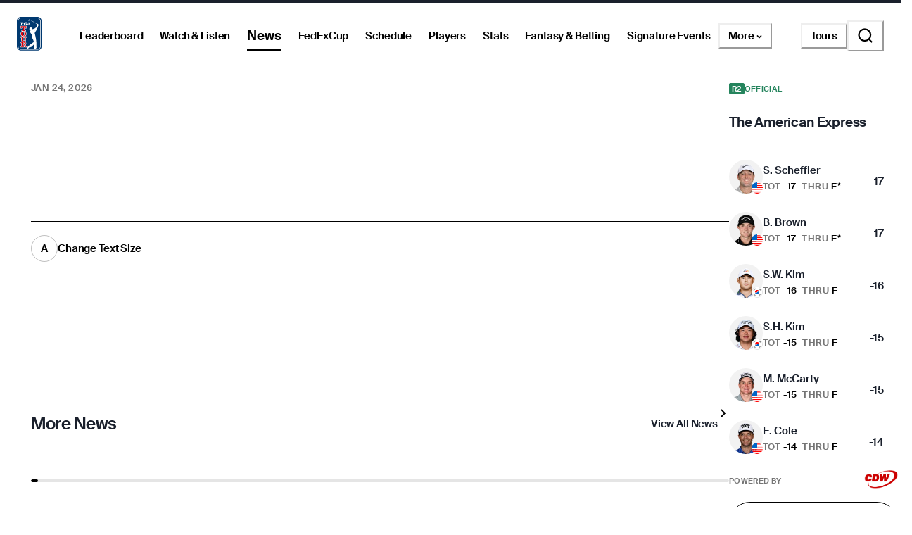

--- FILE ---
content_type: text/css; charset=UTF-8
request_url: https://www.pgatour.com/_next/static/css/92c0ffaca0ae2d15.css
body_size: 2463
content:
.ArticleList_articleNumberedList__hxRDq .ArticleList_articleNumberedListItem__SLSfO:before{content:counter(ol-counter) ". "}.TglBoxScore_container__Z1WsO{display:flex;flex-direction:column;width:100%}.TglBoxScore_header__dhsyq{display:flex;flex-direction:row;justify-content:space-between;align-items:center;margin-bottom:1rem}.TglBoxScore_matchDate__f7H95{color:#000}@media(min-width:768px){.TglBoxScore_matchDate__f7H95{font-family:Suisse Intl,Helvetica Neue,Helvetica,Arial,sans-serif;-webkit-font-smoothing:antialiased;-moz-osx-font-smoothing:grayscale;text-rendering:optimizeLegibility;font-size:2.4rem;line-height:2.8rem;font-weight:600;letter-spacing:-.02em}}.TglBoxScore_swiperContainer__Zn4By{display:flex;flex-direction:row}.TglBoxScore_swiperContainer__Zn4By .TglBoxScore_swiper__jjG6m{width:100%}.TglBoxScore_divider__Tt0FU{border-bottom:2px solid #f2f2f2;margin-top:0}.TglBoxScore_divider-mt__6DAHM{margin-top:20px}@media(min-width:768px){.TglBoxScore_divider-mt__6DAHM{margin-top:24px}}.TglBoxScoreMatch_container__6pv_B{display:flex;flex-direction:column;border-color:currentcolor #000 #000;border-top:2px solid #000;padding-top:12px;gap:12px}@media(min-width:768px){.TglBoxScoreMatch_container__6pv_B{padding-top:32px}}.TglBoxScoreMatch_descContainer__ZMBOv{display:flex;flex-direction:column;gap:12px}.TglBoxScoreMatch_mobileInProgressTag__lgFK9{display:none;border-radius:2.5px;background-color:var(--matchStatusColor,#ed0000);text-transform:uppercase;color:#fff;padding:3px 5px;align-self:center}@media(max-width:767px){.TglBoxScoreMatch_mobileInProgressTag__lgFK9{display:block}}.TglBoxScoreMatch_mobileMatch__ZnUTK{display:none}@media(max-width:767px){.TglBoxScoreMatch_mobileMatch__ZnUTK{display:flex;justify-content:space-between;width:100%}}.TglBoxScoreMatch_mobileBoxScore__SXNyo{display:flex;flex-direction:column;gap:12px}.TglBoxScoreMatch_boxScoreGrid__vbBBg{display:grid;grid-template-columns:repeat(3,1fr);width:100%}@media(max-width:767px){.TglBoxScoreMatch_boxScoreGrid__vbBBg{display:none}}.TglBoxScoreMatch_ctaContainer__gJVrc{display:flex;justify-content:center;visibility:visible;gap:24px;margin-bottom:12px}.TglBoxScoreMatch_cta-hidden__Ihguk{visibility:hidden}.TglBoxScoreMatch_viewScoring__gbjNh{width:100%}.TglBoxScoreMatch_watchCta__RXchp{display:flex;flex-direction:column;width:100%}:where(.Tag_tag__8n9Vh){display:flex;align-items:center;background-color:#ed0000;color:#fff;width:-moz-fit-content;width:fit-content;padding:5px;font-family:Suisse Intl,Helvetica Neue,Helvetica,Arial,sans-serif;-webkit-font-smoothing:antialiased;-moz-osx-font-smoothing:grayscale;text-rendering:optimizeLegibility;font-weight:600;letter-spacing:.03em;text-transform:uppercase;font-size:1.1rem;line-height:1.2rem}.TglBoxScoreTeam_container__QW1UV{display:flex;flex-direction:column;align-items:flex-start;gap:1.6rem}.TglBoxScoreTeam_container-right___VrZc{align-items:flex-end}.TglBoxScoreTeam_teamInfoContainer__wa_d8{display:flex;gap:2rem;flex-direction:row;align-items:center}.TglBoxScoreTeam_teamInfoContainer-right__nQ7kS{flex-direction:row-reverse}.TglBoxScoreTeam_imageRecordContainer__7O3aM{display:flex;flex-direction:column;gap:8px;align-items:center}.TglBoxScoreTeam_teamLogo__dJemm{object-fit:contain;border-radius:50%;min-width:48px;min-height:48px;width:48px;height:48px}@media(min-width:768px){.TglBoxScoreTeam_teamLogo__dJemm{min-width:54px;min-height:54px;width:54px;height:54px}}@media(min-width:1024px){.TglBoxScoreTeam_teamLogo__dJemm{min-width:76px;min-height:76px;width:76px;height:76px}}.TglBoxScoreTeam_teamRecord__xxaXz{color:#757575;font-family:Suisse Intl,Helvetica Neue,Helvetica,Arial,sans-serif;-webkit-font-smoothing:antialiased;-moz-osx-font-smoothing:grayscale;text-rendering:optimizeLegibility;font-size:1.5rem;line-height:1.6rem;font-weight:600;letter-spacing:-.01em}@media(min-width:1024px){.TglBoxScoreTeam_teamRecord__xxaXz{font-family:Suisse Intl,Helvetica Neue,Helvetica,Arial,sans-serif;-webkit-font-smoothing:antialiased;-moz-osx-font-smoothing:grayscale;text-rendering:optimizeLegibility;font-size:1.9rem;line-height:2.2rem;font-weight:600;letter-spacing:-.01em}}@media(max-width:767px){.TglBoxScoreTeam_teamRecord__xxaXz{display:none}}.TglBoxScoreTeam_teamNameContainer__gpBtS{display:flex;flex-direction:column;gap:4px}.TglBoxScoreTeam_teamName__CqkOW{font-family:Suisse Intl,Helvetica Neue,Helvetica,Arial,sans-serif;-webkit-font-smoothing:antialiased;-moz-osx-font-smoothing:grayscale;text-rendering:optimizeLegibility;font-size:1.5rem;line-height:1.6rem;font-weight:600;letter-spacing:-.01em;position:relative;top:0;text-align:left;padding-right:1.4rem}@media(min-width:768px){.TglBoxScoreTeam_teamName__CqkOW{top:-1rem;padding-right:0;font-family:Suisse Intl,Helvetica Neue,Helvetica,Arial,sans-serif;-webkit-font-smoothing:antialiased;-moz-osx-font-smoothing:grayscale;text-rendering:optimizeLegibility;font-size:1.9rem;line-height:2.2rem;font-weight:600;letter-spacing:-.01em}}@media(min-width:1024px){.TglBoxScoreTeam_teamName__CqkOW{top:-1rem;padding-right:0;font-family:Suisse Intl,Helvetica Neue,Helvetica,Arial,sans-serif;-webkit-font-smoothing:antialiased;-moz-osx-font-smoothing:grayscale;text-rendering:optimizeLegibility;font-size:2.4rem;line-height:2.8rem;font-weight:600;letter-spacing:-.02em}}.TglBoxScoreTeam_teamName-right__9WDgv{text-align:right}.TglBoxScoreTeam_teamRecordMobile__CUa6R{color:#757575;font-family:Suisse Intl,Helvetica Neue,Helvetica,Arial,sans-serif;-webkit-font-smoothing:antialiased;-moz-osx-font-smoothing:grayscale;text-rendering:optimizeLegibility;font-size:1.3rem;line-height:1.4rem;font-weight:600;letter-spacing:0}@media(min-width:768px){.TglBoxScoreTeam_teamRecordMobile__CUa6R{display:none}}.TglBoxScoreTeam_teamPlayersContainer__or8BB{display:flex;gap:1.2rem;flex-direction:row;position:relative;padding-left:.5rem;padding-right:.5rem}@media(max-width:767px){.TglBoxScoreTeam_teamPlayersContainer__or8BB{display:none}}.TglBoxScoreTeam_teamPlayersContainer-right__eukd_{flex-direction:row-reverse}.TglBoxScoreTeam_avatarRow__w1Tqa{display:flex}.TglBoxScoreTeam_avatarContainer__Wg0zn{display:flex;position:relative;align-items:center;justify-content:center;width:4.8rem}.TglBoxScoreTeam_avatarContainer__Wg0zn:first-child{z-index:1}.TglBoxScoreTeam_avatarContainer__Wg0zn:nth-child(2){z-index:2}.TglBoxScoreTeam_avatarContainer__Wg0zn:nth-child(3){z-index:3}.TglBoxScoreTeam_teamPlayerNames__UhmRZ{display:flex;flex-direction:column;justify-content:space-between}.TglBoxScoreTeam_teamPlayerNamesContainer__SPwLU{display:flex;flex-direction:column;justify-content:space-evenly}.TglBoxScoreTeam_playerName__xdaV8{font-family:Suisse Intl,Helvetica Neue,Helvetica,Arial,sans-serif;-webkit-font-smoothing:antialiased;-moz-osx-font-smoothing:grayscale;text-rendering:optimizeLegibility;font-size:1.1rem;line-height:1.4rem;font-weight:600;letter-spacing:0;text-align:left;white-space:nowrap}.TglBoxScoreTeam_playerName-right__IDn1m{text-align:right}.Avatar_container__tiEq_{width:-moz-fit-content;width:fit-content;height:-moz-fit-content;height:fit-content;text-align:center}.Avatar_avatarRing__JrucY,.Avatar_container__tiEq_{display:flex;position:relative;align-items:center;justify-content:center}.Avatar_avatarRing__JrucY{width:calc(var(--avatar-size) + 10px);height:calc(var(--avatar-size) + 10px);border-radius:50%;background-color:var(--avatar-border-color)}.Avatar_avatarRing__JrucY:before{content:"";position:absolute;width:calc(var(--avatar-size) + 4px);height:calc(var(--avatar-size) + 4px);background:#fff;border-radius:50%;z-index:0}.Avatar_avatarRing__JrucY>*{position:relative;z-index:1}.Avatar_avatarContainer__ITtoZ{border-radius:50rem;overflow:hidden;background-color:#f2f2f2;width:var(--avatar-size);height:var(--avatar-size)}.Avatar_iconSlot__aDgs7{z-index:1;position:absolute;right:0;bottom:0;border-radius:50%}.Avatar_iconWithBorder__uBREG{display:flex;align-items:center;justify-content:center;border:2px solid #fff;background-color:#fff}.TglMatchDetails_teamScoreContainer__Si9Q2{display:flex;align-items:flex-end;flex-direction:column;width:10.8rem;gap:1.4rem}@media(max-width:767px){.TglMatchDetails_teamScoreContainer__Si9Q2{align-items:center;flex-direction:row-reverse;width:unset}}.TglMatchDetails_teamScoreContainer-right__71ma_{align-items:flex-start}@media(max-width:767px){.TglMatchDetails_teamScoreContainer-right__71ma_{align-items:center}}.TglMatchDetails_score__Crv76{color:#949494;font-family:Suisse Intl,Helvetica Neue,Helvetica,Arial,sans-serif;-webkit-font-smoothing:antialiased;-moz-osx-font-smoothing:grayscale;text-rendering:optimizeLegibility;font-size:3.5rem;line-height:3.8rem;font-weight:600;letter-spacing:-.02em}@media(min-width:768px){.TglMatchDetails_score__Crv76{font-family:Suisse Intl,Helvetica Neue,Helvetica,Arial,sans-serif;-webkit-font-smoothing:antialiased;-moz-osx-font-smoothing:grayscale;text-rendering:optimizeLegibility;font-size:4rem;line-height:4.4rem;font-weight:600;letter-spacing:-.02em}}@media(min-width:1024px){.TglMatchDetails_score__Crv76{font-family:Suisse Intl,Helvetica Neue,Helvetica,Arial,sans-serif;-webkit-font-smoothing:antialiased;-moz-osx-font-smoothing:grayscale;text-rendering:optimizeLegibility;font-size:7.1rem;line-height:7rem;font-weight:600;letter-spacing:-.02em}}.TglMatchDetails_scoreColor__2YBXZ{color:#000}.TglMatchDetails_winnerBadge__149mJ{border-radius:9999px;color:#fff;background-color:#ed0000;padding:6px 10px}.TglMatchDetails_upcomingMatchContainer__FgZxe{display:flex;flex-direction:column;align-items:center;gap:4rem;justify-content:flex-start}@media(max-width:767px){.TglMatchDetails_upcomingMatchContainer__FgZxe{justify-content:center}}.TglMatchDetails_matchTimeLabel__OwEdI{display:block;text-transform:uppercase;color:#757575}@media(max-width:767px){.TglMatchDetails_matchTimeLabel__OwEdI{display:none}}.TglMatchDetails_matchTimeContainer__Kkm90{display:flex;gap:.5rem}.TglMatchDetails_matchTime__W9cmG{display:inline;color:#000;white-space:nowrap;font-family:Suisse Intl,Helvetica Neue,Helvetica,Arial,sans-serif;-webkit-font-smoothing:antialiased;-moz-osx-font-smoothing:grayscale;text-rendering:optimizeLegibility;font-size:1.5rem;line-height:1.6rem;font-weight:600;letter-spacing:-.01em}@media(min-width:768px){.TglMatchDetails_matchTime__W9cmG{font-family:Suisse Intl,Helvetica Neue,Helvetica,Arial,sans-serif;-webkit-font-smoothing:antialiased;-moz-osx-font-smoothing:grayscale;text-rendering:optimizeLegibility;font-size:1.9rem;line-height:2.2rem;font-weight:600;letter-spacing:-.01em}}@media(min-width:1024px){.TglMatchDetails_matchTime__W9cmG{font-family:Suisse Intl,Helvetica Neue,Helvetica,Arial,sans-serif;-webkit-font-smoothing:antialiased;-moz-osx-font-smoothing:grayscale;text-rendering:optimizeLegibility;font-size:2.4rem;line-height:2.8rem;font-weight:600;letter-spacing:-.02em}}.TglMatchDetails_timezone__wZPqP{display:inline;color:#757575;font-family:Suisse Intl,Helvetica Neue,Helvetica,Arial,sans-serif;-webkit-font-smoothing:antialiased;-moz-osx-font-smoothing:grayscale;text-rendering:optimizeLegibility;font-size:1.5rem;line-height:1.6rem;font-weight:600;letter-spacing:-.01em}@media(min-width:768px){.TglMatchDetails_timezone__wZPqP{font-family:Suisse Intl,Helvetica Neue,Helvetica,Arial,sans-serif;-webkit-font-smoothing:antialiased;-moz-osx-font-smoothing:grayscale;text-rendering:optimizeLegibility;font-size:1.9rem;line-height:2.2rem;font-weight:600;letter-spacing:-.01em}}@media(min-width:1024px){.TglMatchDetails_timezone__wZPqP{font-family:Suisse Intl,Helvetica Neue,Helvetica,Arial,sans-serif;-webkit-font-smoothing:antialiased;-moz-osx-font-smoothing:grayscale;text-rendering:optimizeLegibility;font-size:2.4rem;line-height:2.8rem;font-weight:600;letter-spacing:-.02em}}.TglMatchDetails_inProgressContainer__xHDMj{display:flex;flex-direction:column;align-items:center;gap:12px}.TglMatchDetails_inProgressScore__IpLis{display:flex;gap:.5rem;align-items:flex-end;flex-direction:column}@media(min-width:768px){.TglMatchDetails_inProgressScore__IpLis{gap:2rem;align-items:center;flex-direction:row}}.TglMatchDetails_divider__eVTEQ{width:1px;background:#949494}@media(max-width:767px){.TglMatchDetails_divider__eVTEQ{display:none}}@media(min-width:768px)and (max-width:1023px){.TglMatchDetails_divider__eVTEQ{height:44px}}@media(min-width:1024px){.TglMatchDetails_divider__eVTEQ{height:70px}}.TglMatchDetails_mobileCurrentHole__1Ej4o{display:none;color:#757575;text-transform:uppercase}@media(max-width:767px){.TglMatchDetails_mobileCurrentHole__1Ej4o{display:block}}.TglMatchDetails_currentHole__tsa8b{color:#757575;text-transform:uppercase}@media(max-width:767px){.TglMatchDetails_currentHole__tsa8b{display:none}}.TglMatchDetails_matchStatusBadge__SMC3F{border-radius:2.5px;background:var(--matchStatusColor,#ed0000);text-transform:uppercase;color:#fff;margin-top:8px;padding:3px 5px}@media(max-width:767px){.TglMatchDetails_matchStatusBadge__SMC3F{display:none}}.TglMatchDetails_completeContainer__ivz8Y{display:flex;flex-direction:column;align-items:center;gap:12px}.TglMatchDetails_status__Wgyyo{color:#757575;text-transform:uppercase}@media(max-width:767px){.TglMatchDetails_status__Wgyyo{display:none}}.TglMatchDetails_scoreContainer__3OFnv{display:flex;gap:.5rem;align-items:flex-end;flex-direction:column}@media(min-width:768px){.TglMatchDetails_scoreContainer__3OFnv{gap:2rem;align-items:flex-start;flex-direction:row}}.TglMatchDetails_mobileStatus__qID7W{display:none;color:#757575;text-transform:uppercase}@media(max-width:767px){.TglMatchDetails_mobileStatus__qID7W{display:block}}.TglMatchDetails_completeDivider__6_sWE{width:1px;background-color:#949494;height:84px}@media(max-width:767px){.TglMatchDetails_completeDivider__6_sWE{display:none}}@media(min-width:1024px){.TglMatchDetails_completeDivider__6_sWE{height:108px}}.Switcher_container__ygCv5{display:flex;gap:12px;align-items:flex-end}.Switcher_justifySelectionArrows__7aq4m{width:100%;justify-content:space-between}.Switcher_label__63riz{color:#757575}.Switcher_arrowsContainer__sazBC{display:flex;justify-content:end;flex-grow:0}.Switcher_arrowsContainerSidebar__qfgxr{flex-grow:1}.Switcher_innerContainer__frHGn{display:flex;gap:22px;justify-content:space-between}.Switcher_buttonContainer__4wMBB{all:unset;cursor:pointer;display:inline-flex;align-items:center;justify-content:center;color:#000}.Switcher_buttonContainer__4wMBB:disabled{cursor:not-allowed}.Switcher_disabledSwitcher__mRwc1{color:#757575}.ArrowLeft_arrowLeftL__BPOI0{color:#000}

--- FILE ---
content_type: image/svg+xml
request_url: https://res.cloudinary.com/pgatour-prod/flags/COL.svg
body_size: -302
content:
<svg width="16" height="16" viewBox="0 0 16 16" fill="none" xmlns="http://www.w3.org/2000/svg">
<mask id="mask0_16487_295744" style="mask-type:alpha" maskUnits="userSpaceOnUse" x="0" y="0" width="16" height="16">
<circle cx="8" cy="8" r="8" fill="#C4C4C4"/>
</mask>
<g mask="url(#mask0_16487_295744)">
<rect y="16" width="5.33333" height="16" transform="rotate(-90 0 16)" fill="#FF0000"/>
<rect y="11.6924" width="5.33333" height="16" transform="rotate(-90 0 11.6924)" fill="#0065C7"/>
<rect y="7.38477" width="7.38461" height="16" transform="rotate(-90 0 7.38477)" fill="#FAE100"/>
</g>
</svg>


--- FILE ---
content_type: text/javascript; charset=utf-8
request_url: https://app.link/_r?sdk=web2.86.5&branch_key=key_live_nnTvCBCejtgfn40wtbQ6ckiprsemNktJ&callback=branch_callback__0
body_size: 70
content:
/**/ typeof branch_callback__0 === 'function' && branch_callback__0("1543511360431779732");

--- FILE ---
content_type: application/javascript; charset=UTF-8
request_url: https://www.pgatour.com/_next/static/chunks/7270-0bb4fa44a3adff39.js
body_size: 3452
content:
"use strict";(self.webpackChunk_N_E=self.webpackChunk_N_E||[]).push([[7270],{6507:(e,t,n)=>{n.d(t,{A:()=>c});var l=n(37876),r=n(14232),i=n(11790),a=n(67532),s=n(85665),o=n(46392),d=n(7270);let c=e=>{let{comment:t,heading:n,pickRateProps:c,percentSelected:x,percentSelectedColor:h}=e;return(0,l.jsxs)(i.az,{height:"100%",children:[n&&(0,l.jsxs)(r.Fragment,{children:[(0,l.jsx)(a.E,{justifyContent:"flex-start",textStyle:"label_s",color:"dark_grey",children:n}),(0,l.jsx)(i.M6,{size:12})]}),(0,l.jsx)(a.E,{textStyle:["body_l_regular","body_m_regular"],wordBreak:"break-word",whiteSpace:"normal",textAlign:"left",children:t}),x&&h&&(0,l.jsx)(d.Wq,{percentSelected:x,percentSelectedColor:h}),c&&(0,l.jsxs)(r.Fragment,{children:[(0,l.jsx)(i.M6,{size:12}),(0,l.jsxs)(s.s,{justifyContent:"left",textStyle:"label_m",wordBreak:"break-word",whiteSpace:"normal",color:c.color,overflow:"hidden",alignItems:"center",children:[(0,l.jsx)(i.az,{children:(0,l.jsx)(o.E,{width:"16px"})}),(0,l.jsx)(i.az,{paddingLeft:8,children:c.message})]})]})]})}},7270:(e,t,n)=>{n.d(t,{Wq:()=>A,Dc:()=>S,Ay:()=>k,bc:()=>v});var l=n(37876),r=n(14232),i=n(67532),a=n(85665),s=n(11790),o=n(28405),d=n(6507),c=n(32301),x=n(50162),h=n(66245),p=n(85381),m=n(66617);let g=e=>(0,l.jsx)(m.I,{boxSize:"1.6rem",fill:"none",viewBox:"0 0 16 16",...e,children:(0,l.jsx)("svg",{width:"16",height:"16",viewBox:"0 0 16 16",fill:"none",xmlns:"http://www.w3.org/2000/svg","aria-label":"Check Mark",children:(0,l.jsx)("path",{fill:"currentColor",d:"M16 8C16 12.4183 12.4183 16 8 16C3.58172 16 0 12.4183 0 8C0 3.58172 3.58172 0 8 0C12.4183 0 16 3.58172 16 8ZM11.7241 6.68955L10.2773 5.30859L7.1817 8.55007L5.72405 7.02288L4.27734 8.40383L7.18252 11.4473L11.7241 6.68955Z"})})});var u=n(96224),j=n(77999),_=n(80135),y=n(92814),b=n(96252),f=n(59066);let S=e=>e.length<=4?{starters:e,bench:[]}:{starters:e.slice(0,4),bench:e.slice(4,e.length)},v=function(e,t){let n=arguments.length>2&&void 0!==arguments[2]?arguments[2]:"l";return e?e.map((e,t)=>"NewsArticleParagraph"==e.__typename?(0,l.jsx)(b.A,{paragraph:e,textSize:n},t):"NewsArticleLink"==e.__typename?(0,l.jsx)(y.A,{link:e,textSize:n},t):"NewsArticleText"==e.__typename?e.value?(0,l.jsx)(i.E,{textStyle:"body_m_regular",children:e.value},t):void 0:"NewsArticleLineBreak"==e.__typename?(0,l.jsx)("br",{},t):void 0):t?(0,l.jsx)(i.E,{textStyle:"body_".concat(n,"_regular"),children:t}):void 0};function A(e){let{percentSelected:t,percentSelectedColor:n}=e;return(0,l.jsxs)(a.s,{justifyContent:"flex-start",alignItems:"center",children:[(0,l.jsx)(g,{color:n}),(0,l.jsx)(s.az,{boxSize:8}),(0,l.jsx)(i.E,{textStyle:"label_m",color:n,children:t})]})}let k=function(e){let{expertPicks:t}=e,n=(0,j.WD)(),m=(0,o.Sz)(),g=(0,r.useMemo)(()=>{let e={elementStyleProps:{justifyContent:"row-start"},cellStyleProps:{verticalAlign:"top"}};return{columns:[{name:"winner",widthWeight:4,headingSlot:(0,l.jsx)(h.A,{justifyContent:"flex-start",children:n.get("caption")}),...e},{name:"players",widthWeight:2,headingSlot:(0,l.jsx)(h.A,{justifyContent:"flex-start",children:n.get("players")}),...e},{name:"expert",widthWeight:2,headingSlot:(0,l.jsx)(h.A,{justifyContent:"flex-start",children:n.get("expert")}),...e},{name:"comment",widthWeight:4,headingSlot:(0,l.jsx)(h.A,{justifyContent:"flex-start",children:n.get("comment")}),...e}]}},[n]),y=(0,r.useMemo)(()=>{let{expertPicksTableRows:e}=t;return e.map(e=>{let{percentSelected:t,percentSelectedColor:r}=e,o=e.winner&&e.winner.id?(0,l.jsx)(p.A,{avatarSlot:(0,l.jsx)(c.A,{imageSrc:(0,u.MO)(e.winner.id,56),name:(0,f.dS)(e.winner)}),name:(0,f.dS)(e.winner),flagSlot:(0,l.jsx)(_.Ay,{country:e.winner.countryFlag}),linkProps:(0,f.R8)(m,e.winner),locale:e.winner.countryName},"player"):"",{starters:x,bench:h}=S(e.lineup),g=(0,l.jsxs)(a.s,{flexDir:"column",justifyContent:"flex-start",alignItems:"flex-start",children:[(0,l.jsx)(i.E,{textStyle:"label_m",color:"dark_grey",mb:8,children:n.get("lineup")}),x.map(e=>(0,l.jsx)(i.E,{textStyle:"body_m_regular",children:(0,f.dS)(e)},e.id)),h.length?(0,l.jsxs)(l.Fragment,{children:[(0,l.jsx)(s.az,{boxSize:20}),(0,l.jsx)(i.E,{textStyle:"label_m",color:"dark_grey",mb:8,children:n.get("bench")}),h.map(e=>(0,l.jsx)(i.E,{textStyle:"body_m_regular",children:(0,f.dS)(e)},e.id))]}):void 0]},"lineup");return{content:[o,g,e.expertName?(0,l.jsxs)(a.s,{flexDir:"column",justifyContent:"flex-start",alignItems:"flex-start",children:[(0,l.jsx)(i.E,{textStyle:"headline_m_sans",children:e.expertName}),e.expertTitle?(0,l.jsx)(i.E,{textStyle:"body_m_regular",color:"dark_grey",children:e.expertTitle}):void 0]}):"",(0,l.jsx)(d.A,{comment:v(e.comment),pickRateProps:void 0,percentSelected:t,percentSelectedColor:r})]}})},[t,m,n]);return(0,l.jsxs)(l.Fragment,{children:[(0,l.jsx)(i.E,{textStyle:"headline_m_sans",children:n.get("expertPicks")}),(0,l.jsx)(s.az,{boxSize:1.4}),(0,l.jsx)(x.A,{tableConfig:g,tableData:y})]})}},17539:(e,t,n)=>{n.d(t,{R:()=>r});var l=n(37876);function r(e){var t,n,r;let i=e.value;return(null==(t=e.format)?void 0:t.variants)&&(e.format.variants.includes("underline")&&(i=(0,l.jsx)("u",{children:i})),(null==(r=e.format)||null==(n=r.variants)?void 0:n.includes("italic"))&&(i=(0,l.jsx)("i",{children:i})),e.format.variants.includes("bold")&&(i=(0,l.jsx)("strong",{children:i}))),i}},38318:(e,t,n)=>{n.d(t,{A:()=>d});var l=n(37876);n(14232);var r=n(11790),i=n(52446);let a=e=>{let t=e.map(e=>i.Ay[e].fontFamily),n=e.map(e=>i.Ay[e].fontSize),l=e.map(e=>i.Ay[e].lineHeight);return{fontFamily:t,fontSize:n,lineHeight:l,fontWeight:e.map(e=>i.Ay[e].fontWeight),letterSpacing:e.map(e=>i.Ay[e].letterSpacing)}};var s=n(65177);let o={h2:{...a(["headline_m_sans","headline_m_sans","headline_l_sans"]),marginBottom:"16"},h3:{...a(["headline_s_sans","headline_s_sans","headline_m_sans"]),marginBottom:"12"},"p, li":{...i.Ay.body_xl_regular,marginBottom:"20","a, b, strong":{fontWeight:600}},a:{textDecoration:"underline",textDecorationColor:"transparent",transitionDuration:"".concat(s.A.duration["duration-base"],"ms"),transitionProperty:"text-decoration-color",transitionTimingFunction:"pga-ease-in-out",_focusVisible:{textDecorationColor:"inherit"},_hover:{textDecorationColor:"inherit"}},li:{listStylePosition:"inside"},"ul, ol":{marginBottom:"32"},ul:{li:{listStyle:"none",position:"relative",paddingLeft:20,"::before":{background:"black",borderRadius:"full",content:"''",height:"8",left:0,position:"absolute",top:"8",width:"8"}}},ol:{borderBottom:"1px solid",borderColor:"black_20",counterReset:"ol-counter",listStyle:"none",li:{borderTop:"1px",borderColor:"black_20",counterIncrement:"ol-counter",display:"flex",paddingBottom:0,paddingTop:"18","::before":{content:"counter(ol-counter)",marginRight:"16",...i.Ay.body_xxl_semibold}}},table:{width:"100%",marginBottom:"50px",thead:{tr:{borderBottom:"solid 1px black",...a(["label_s"]),color:"dark_grey",textTransform:"uppercase",th:{paddingBottom:"14px"}}},tr:{"td:first-child:nth-last-child(2) ~ td":{borderLeft:"1px",borderColor:"black_20"},td:{textAlign:"center",verticalAlign:"middle",borderBottom:"1px",borderColor:"black_20",paddingBottom:"19px",paddingTop:"17px",...a(["headline_xxs_sans"])}}}},d=e=>{let{children:t,additionalProps:n,customStyles:i}=e;return(0,l.jsx)(r.az,{sx:o,...n,style:i,children:t})}},85381:(e,t,n)=>{n.d(t,{A:()=>c});var l=n(37876);n(14232);var r=n(85665),i=n(37084),a=n(67532),s=n(11790),o=n(59237),d=n(7270);let c=e=>{let{linkProps:t,name:n,locale:c,flagSlot:x,favoriteSlot:h,avatarSlot:p,percentSelected:m,percentSelectedColor:g,excludeAvatarFromLinkBox:u}=e,j=u?r.s:i.Q,_=u?i.Q:r.s;return(0,l.jsxs)(j,{gap:16,align:"center",...!u&&{as:r.s},children:[p,(0,l.jsxs)(_,{...u&&{as:r.s},flexDir:"column",gap:4,alignItems:"flex-start",children:[(0,l.jsxs)(r.s,{as:"span",align:"center",gap:4,children:[(0,l.jsx)(a.E,{textStyle:"headline_s_sans",fontWeight:"bold",children:t?(0,l.jsx)(o.t,{linkProps:t,isInLinkBox:!0,children:n}):n}),h]}),(0,l.jsxs)(r.s,{as:"span",align:"center",gap:8,children:[x?(0,l.jsx)(s.jl,{as:"span",size:"1.6rem",overflow:"hidden",children:x}):null,c?(0,l.jsx)(a.E,{textStyle:"label_m",color:"dark_grey",children:c}):null]}),(0,l.jsx)(r.s,{as:"span",align:"center",children:m&&g&&(0,l.jsx)(d.Wq,{percentSelected:m,percentSelectedColor:g})})]})]})}},92814:(e,t,n)=>{n.d(t,{A:()=>o});var l=n(37876),r=n(17681),i=n(17539),a=n(38318),s=n(52446);let o=function(e){let{link:t,textSize:n="xl"}=e;return(0,l.jsx)(a.A,{children:(0,l.jsx)("p",{style:{margin:0,padding:0,...s.Ay["body_".concat(n,"_regular")]},children:t.segments.map(e=>{let t="".concat(e.value),n=(0,i.R)(e);return"link"==e.type?e.data?(0,l.jsx)(r.A,{href:e.data,isExternal:!0,isArticle:!0,children:n},t):(0,l.jsx)("a",{children:n},t):"text"==e.type?(0,l.jsx)("span",{children:n},t):"line-break"==e.type?(0,l.jsx)("br",{},t):void 0})})})}},96252:(e,t,n)=>{n.d(t,{A:()=>p});var l=n(37876),r=n(14232),i=n(67532),a=n(17681),s=n(17539),o=n(38318),d=n(52446),c=n(25458),x=n(11427),h=n(17254);let p=function(e){let{paragraph:t,textSize:n="xl",customStyle:p,analyticsEventPageName:m,analyticsEventSection:g,analyticsEventSubSection:u,analyticsPageArea:j,analyticsContentName:_}=e,y=(0,x.st)(),b=(0,r.useCallback)((e,t)=>{g&&(m&&(0,x.x1)({[x.Q9.PAGE_NAME]:m}),(0,x.x1)({[x.Q9.PAGE_SECTION]:g,[x.Q9.PAGE_SUBSECTION]:u||g}),y({eventType:x.RW.LINK,pageArea:j||"",props:{linkDestination:t,selectionName:e,..._&&{contentName:_}}}))},[g,m,u,y,j,_]);return(0,l.jsx)(o.A,{children:(0,l.jsxs)("p",{style:{...d.Ay["body_".concat(n,"_regular")],position:"relative",...p},children:[t.id&&(0,l.jsx)(i.E,{as:"span",id:t.id,boxSize:"0.1px",zIndex:-1,pos:"absolute",top:[-(2*c.$.header_height_mobile),-(2*c.$.header_height_mobile),-(2*c.$.header_height_desktop)]}),t.segments.map((e,t)=>{let n="".concat(e.value,"-").concat(t),r=(0,s.R)(e);if("link"==e.type){var i,o;let t=!(null==(i=e.data)?void 0:i.startsWith("#"))&&!(null==(o=e.data)?void 0:o.startsWith("mailto"));return e.data&&r?(0,l.jsx)(a.A,{href:e.data,isExternal:t,onClick:()=>{e.value&&e.data&&b((0,h.md)(e.value),e.data)},isArticle:!0,children:r},n):(0,l.jsx)("a",{children:r},n)}return"text"==e.type?(0,l.jsx)("span",{children:r},n):"line-break"==e.type?(0,l.jsx)("br",{},n):void 0})]})})}}}]);